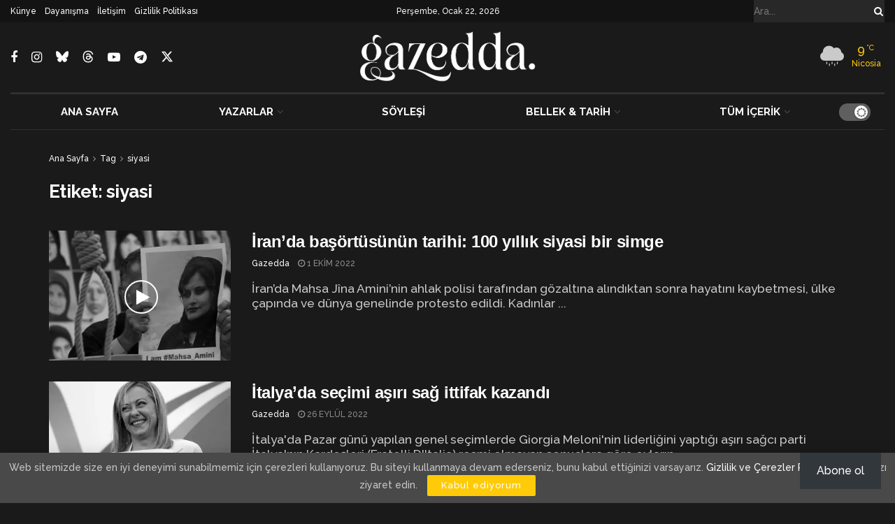

--- FILE ---
content_type: text/html; charset=utf-8
request_url: https://www.google.com/recaptcha/api2/aframe
body_size: 181
content:
<!DOCTYPE HTML><html><head><meta http-equiv="content-type" content="text/html; charset=UTF-8"></head><body><script nonce="n3Yp7Lqro4FU3KHOuKa3bQ">/** Anti-fraud and anti-abuse applications only. See google.com/recaptcha */ try{var clients={'sodar':'https://pagead2.googlesyndication.com/pagead/sodar?'};window.addEventListener("message",function(a){try{if(a.source===window.parent){var b=JSON.parse(a.data);var c=clients[b['id']];if(c){var d=document.createElement('img');d.src=c+b['params']+'&rc='+(localStorage.getItem("rc::a")?sessionStorage.getItem("rc::b"):"");window.document.body.appendChild(d);sessionStorage.setItem("rc::e",parseInt(sessionStorage.getItem("rc::e")||0)+1);localStorage.setItem("rc::h",'1769111767012');}}}catch(b){}});window.parent.postMessage("_grecaptcha_ready", "*");}catch(b){}</script></body></html>